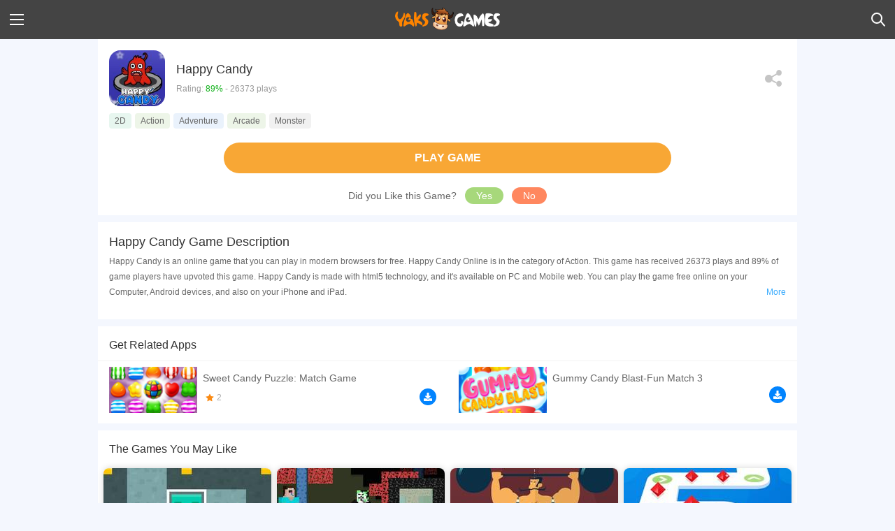

--- FILE ---
content_type: text/html; charset=UTF-8
request_url: https://yaksgames.com/games/happy-candy/G06AD8C475
body_size: 20549
content:
<!DOCTYPE html>
<html lang="en">
<head>
    <title>Happy Candy Game - Play Happy Candy Online for Free at YaksGames</title>
    <meta name="description" content="Play Happy Candy Online for Free at YaksGames. Have you ever seen a candy-eating monster before? These monsters love candies. their favorite things are candies.">
    <meta property="og:site_name" content="YaksGames">
    <meta property="og:url" content="https://yaksgames.com/games/happy-candy/G06AD8C475">
    <meta property="og:image" content="https://image.yaksgames.com/v2/game/6/6/7/66703dc23c72752d2b8c15728041c2b3.jpg">
    <meta property="og:title" content="Happy Candy Game - Play Happy Candy Online for Free at YaksGames">
    <meta property="og:description" content="Play Happy Candy Online for Free at YaksGames. Have you ever seen a candy-eating monster before? These monsters love candies. their favorite things are candies.">
    <meta name="csrf-token" content="0Vt22CuJ1DvMsi4xeCL0HrOG3cPvwYYz1vHuCEUr">
    <meta http-equiv="Content-Type" content="text/html; charset=utf-8" />
    <meta name="theme-color" content="#515151">
    <link rel="canonical" href="https://yaksgames.com/games/happy-candy/G06AD8C475"/>
    <link rel="alternate" href="https://yaksgames.com/games/happy-candy/G06AD8C475" hreflang="x-default" />
    <link rel="alternate" href="https://yaksgames.com/games/happy-candy/G06AD8C475" hreflang="en" />
    <link href="https://yaksgames.com/favicon.ico?=v1" rel="shortcut icon">
    <link rel="stylesheet" href="https://yaksgames.com/css/app-m.css?id=1b3e30dacd677ddb6ace">
    <link rel="amphtml" href="https://yaksgames.com/games/happy-candy/G06AD8C475/amp">
    <meta name="viewport" content="width=device-width, initial-scale=1.0, user-scalable=no, minimum-scale=1.0, maximum-scale=1.0"/>
    <meta name="apple-mobile-web-app-capable" content="yes"/>
    <meta content="telephone=yes" name="format-detection"/>
    <meta name="apple-mobile-web-app-status-bar-style" content="black"/>
    <meta name="x5-fullscreen" content="true"/>
    <meta name="apple-touch-fullscreen" content="yes"/>
    <meta name="apple-mobile-web-app-title" content="YaksGames">
    <link rel="apple-touch-startup-image" href="https://yaksgames.com/images/icon/icon-96.png">
    <link rel="apple-touch-icon" sizes="57x57" href="https://yaksgames.com/images/icon/icon-57.png"/>
    <link rel="apple-touch-icon" sizes="72x72" href="https://yaksgames.com/images/icon/icon-72.png" />
    <link rel="apple-touch-icon" sizes="114x114" href="https://yaksgames.com/images/icon/icon-144.png" />
    <link rel="manifest" href="https://yaksgames.com/manifest.json">
    <script async src="//pagead2.googlesyndication.com/pagead/js/adsbygoogle.js"></script>
    <script>
        (adsbygoogle = window.adsbygoogle || []).push({
            google_ad_client: "ca-pub-2887058664353808",
            enable_page_level_ads: true
        });
    </script>
    <script async src="https://www.googletagmanager.com/gtag/js?id=UA-127645256-1"></script>
    <script>
        window.dataLayer = window.dataLayer || [];
        function gtag() {
            dataLayer.push(arguments);
        }
        gtag('js', new Date());
        gtag('config', 'UA-127645256-1', {'optimize_id': 'GTM-KQ9R662', 'use_amp_client_id': true});
    </script>
</head>
<body>
<div id="app">
    <div id="head" class="container-fluid">
    <a class="menu-icon" id="ShowMenu" href="javascript:void(0);">
        <img src="https://yaksgames.com/images/menu.svg">
    </a>
            <div class="logo">
            <a href="https://yaksgames.com">
                <img src="https://yaksgames.com/images/logo.png"  width="150">
            </a>
        </div>
        <div class="search-icon">
            <a href="https://yaksgames.com/search">
                <img src="https://yaksgames.com/images/search-icon.svg">
            </a>
        </div>
    </div>

<div class="menubox">
    <a class="closemenu closem">X</a>
    <ul class="menu-ul">
        <li>
            <a href="https://yaksgames.com">
                <span class="home"></span>
                Home
            </a>
        </li>
        <li>
            <a href="https://yaksgames.com/new-games">
                <span class="New-icon"></span>
                New Games
            </a>
        </li>
        <li>
            <a href="https://yaksgames.com/best-games">
                <span class="Best-icon"></span>
                Best Games
            </a>
        </li>
        <li>
            <a href="https://yaksgames.com/discover-games">
                <span class="Discover-icon"></span>
                Discover Games
            </a>
        </li>
        <li>
            <a href="https://yaksgames.com/categories">
                <span class="categories-icon"></span>
                Categories
            </a>
        </li>
        <li>
            <a href="https://yaksgames.com/played-free-online-games">
                <span class="History-icon"></span>
                Played Games
            </a>
        </li>
    </ul>
    <ul class="menu-ul-category">
                    <li>
                <a href="/category/girls-games">
                    <span class="icon">
                                                    <svg width="20px" height="20px" viewBox="0 0 716 760" version="1.1" xmlns="http://www.w3.org/2000/svg" xmlns:xlink="http://www.w3.org/1999/xlink">
    <path d="M186.032,489.101 C186.032,506.508739 200.143761,520.6205 217.5515,520.6205 C234.959239,520.6205 249.071,506.508739 249.071,489.101 C249.071,471.693537 234.959463,457.582 217.552,457.582 C200.144537,457.582 186.033,471.693537 186.033,489.101 L186.032,489.101 Z M449.022,489.101 C449.022,506.508187 463.133313,520.6195 480.5405,520.6195 C497.947687,520.6195 512.059,506.508187 512.059,489.101 C512.059,471.693813 497.947687,457.5825 480.5405,457.5825 C463.133313,457.5825 449.022,471.693813 449.022,489.101 Z M675.685,394.096 C675.64,389.801 675.535,385.475 675.322,381.103 C675.455,378.798 675.59,376.478 675.729,374.136 C676.107,367.779 675.05,360.887 672.88,353.644 C658.994,245.954 592.67,127.137 438.478,96.386 C440.424064,89.9406293 441.414599,83.2447527 441.418,76.512 C441.418,34.691 403.85,0.788 357.508,0.788 C311.166,0.788 273.596,34.691 273.596,76.512 C273.599885,83.3058217 274.609151,90.0616691 276.591,96.56 C104.567,131.636 40.281,278.59 39.309,394.93 C15.309,412.726 0.304,441.05 0.304,472.336 C0.304,512.269 24.739,547.393 61.144,561.924 C95.769,781.693 110.392,722.316 110.392,696.241 C110.392,684.322 105.246,650.365 103.818,609.083 C116.922,633.168 133.558,655.51 153.488,675.441 C207.928,729.881 280.308,759.861 357.296,759.861 C434.284,759.861 506.666,729.881 561.104,675.441 C573.688077,662.860172 585.093075,649.152884 595.176,634.491 C593.832,671.063 592.812,702.561 592.812,714.189 C592.812,740.392 618.053,707.307 644.659,595.766 C647.423,584.176 649.899,573.3 652.139,563 C690.105,549.194 715.816,513.296 715.816,472.335 C715.816,440.564 700.344,411.835 675.685,394.096 Z M13.607,472.336 C13.607,448.679 23.573,426.978 39.996,411.644 C40.215,413.504 40.478,415.229 40.795,416.787 L40.789,416.797 C47.254,467.524 53.219,510.268 58.707,546.205 C31.429,532.129 13.607,503.983 13.607,472.336 Z M596.189,607.576 C548.802,690.525 459.473,746.558 357.296,746.558 C243.193,746.558 145.112,676.679 103.573,577.475 C104.828,518.97 116.525,453.909 159.516,416.85 C205.745,377 228.237,311.526 239.108,261.14 C249.168,305.407 272.096,358.81 324.364,371.038 C413.051,391.785 452.355,392.826 492.869,393.491 C512.059,393.806 593.494,390.421 601.681,472.334 C601.682,472.335 598.696,542.21 596.189,607.574 L596.189,607.576 Z M655.487,547.175 C666.552,493.218 670.492,456.469 672.891,421.691 C673.907,418.844 674.655,415.211 675.129,410.728 C692.146,426.105 702.514,448.203 702.514,472.336 C702.513,504.724 683.85,533.449 655.487,547.175 Z"></path>
</svg>
                                            </span>
                    Girls Games
                </a>
            </li>
                    <li>
                <a href="/category/brain-games">
                    <span class="icon">
                                                    <svg width="20px" height="20px" version="1.1" xmlns="http://www.w3.org/2000/svg" xmlns:xlink="http://www.w3.org/1999/xlink" x="0px" y="0px" viewBox="0 0 512 512"><path d="M374.031,241.75c-6.671-54.43-49.629-97.28-104.076-103.813c-4.688-0.535-9.402-0.803-14.121-0.804
c-48.118,0.074-91.444,29.154-109.742,73.657c-18.298,44.503-7.957,95.649,26.193,129.548c18.16,17.391,28.56,41.357,28.857,66.5
v13.733h109.714v-13.804c0.083-24.667,10.118-48.256,27.831-65.424c26.754-25.813,39.84-62.686,35.343-99.589V241.75z"/><path d="M256,512c11.62-0.013,21.975-7.335,25.862-18.286h-51.723C234.025,504.665,244.38,511.987,256,512z"/><path d="M210.286,466.286c0.007,5.047,4.096,9.136,9.143,9.143h73.143c5.047-0.007,9.136-4.096,9.143-9.143v-27.429h-91.429
V466.286z"/><path d="M256,82.286c10.099,0,18.286-8.187,18.286-18.286V18.286C274.286,8.187,266.099,0,256,0s-18.286,8.187-18.286,18.286V64
C237.714,74.099,245.901,82.286,256,82.286z"/><path d="M101.679,127.54c7.236,6.911,18.626,6.911,25.862,0c3.43-3.429,5.357-8.081,5.357-12.931
c0-4.85-1.927-9.502-5.357-12.931L95.214,69.357C91.786,65.927,87.135,64,82.286,64s-9.5,1.927-12.929,5.357
C65.927,72.785,64,77.436,64,82.286s1.927,9.5,5.357,12.929L101.679,127.54z"/><path d="M82.286,256c0-10.099-8.187-18.286-18.286-18.286H18.286C8.191,237.724,0.01,245.905,0,256
c0.01,10.095,8.191,18.276,18.286,18.286H64C74.099,274.286,82.286,266.099,82.286,256z"/><path d="M119.356,379.699c-6.32-1.689-13.06,0.126-17.677,4.761l-32.321,32.326c-3.43,3.428-5.357,8.079-5.357,12.929
s1.927,9.5,5.357,12.929c7.234,6.911,18.623,6.911,25.857,0l32.326-32.321c4.634-4.617,6.45-11.357,4.761-17.677
S125.676,381.388,119.356,379.699z"/><path d="M410.321,384.46c-4.617-4.634-11.357-6.45-17.677-4.761s-11.256,6.625-12.945,12.945s0.126,13.06,4.761,17.677
l32.326,32.321c7.234,6.911,18.623,6.911,25.857,0c3.43-3.428,5.357-8.079,5.357-12.929s-1.927-9.5-5.357-12.929L410.321,384.46z
"/><path d="M493.714,237.714H448c-10.099,0-18.286,8.187-18.286,18.286s8.187,18.286,18.286,18.286h45.714
c10.099,0,18.286-8.187,18.286-18.286S503.813,237.714,493.714,237.714z"/>
<path d="M410.321,127.54l32.321-32.326c4.619-4.619,6.423-11.351,4.732-17.661c-1.691-6.31-6.619-11.238-12.929-12.929
c-6.31-1.691-13.042,0.113-17.661,4.732l-32.326,32.321c-3.43,3.429-5.357,8.081-5.357,12.931c0,4.85,1.927,9.502,5.357,12.931
C391.695,134.451,403.086,134.451,410.321,127.54z"/></svg>
                                            </span>
                    Brain Games
                </a>
            </li>
                    <li>
                <a href="/category/movie-games">
                    <span class="icon">
                                                    <svg width="20px" height="20px" viewBox="0 0 1024 1024" version="1.1" xmlns="http://www.w3.org/2000/svg"  xmlns:xlink="http://www.w3.org/1999/xlink"><path d="M512 107.52c-223.37536 0-404.48 181.08416-404.48 404.48s181.10464 404.48 404.48 404.48 404.48-181.08416 404.48-404.48-181.10464-404.48-404.48-404.48z m-222.43328 501.1456a97.60768 97.60768 0 1 1 0.83968-195.19488 97.60768 97.60768 0 0 1-0.83968 195.19488z m221.10208 222.9248a97.54624 97.54624 0 0 1-97.15712-97.95584c0.22528-53.88288 44.09344-97.42336 97.97632-97.19808s97.3824 44.1344 97.1776 98.01728a97.5872 97.5872 0 0 1-97.9968 97.13664z m-41.32864-319.5904a42.65984 42.65984 0 1 1 85.31968 0 42.65984 42.65984 0 0 1-85.31968 0z m43.17184-124.43648a97.56672 97.56672 0 1 1 0.79872-195.1744 97.56672 97.56672 0 0 1-0.79872 195.1744zM733.5936 610.52928a97.60768 97.60768 0 1 1 0.88064-195.19488 97.60768 97.60768 0 0 1-0.88064 195.19488z"></path></svg>
                                            </span>
                    Movie Games
                </a>
            </li>
                    <li>
                <a href="/category/skill-games">
                    <span class="icon">
                                                    <svg width="20px" height="20px" viewBox="0 0 20 20" version="1.1" xmlns="http://www.w3.org/2000/svg" xmlns:xlink="http://www.w3.org/1999/xlink"><path d="M10,0 C5.88,0 2.4907344,3.1141875 2.0527344,7.1171875 L0.1582031,10.087891 C-0.1457969,10.563891 0.0532188,11.199922 0.5742188,11.419922 L2,12.021484 L2,15 C2,16.105 2.895,17 4,17 L6,17 L6,20 L15,20 L15,17.240234 C15,14.486234 15.981266,13.494844 16.822266,12.214844 L16.583984,11.632812 L16.466797,11.34375 L16.177734,11.226562 L13.998047,10.333984 L11.888672,12.478516 C11.113672,13.265516 9.847547,13.276953 9.060547,12.501953 L7.6347656,11.099609 C6.8477656,10.324609 6.8363281,9.058484 7.6113281,8.271484 L11.210938,4.6132812 L10.806641,4.2753906 C10.315641,3.8663906 10.3175,3.1100781 10.8125,2.7050781 L11.732422,1.953125 L12.080078,1.6699219 L12.033203,1.2363281 L11.927734,0.2441406 C11.309734,0.0891406 10.666,0 10,0 Z M16.5,0 L15.53125,1.1855469 L14.023438,1.0234375 L14.185547,2.53125 L13,3.5 L13.96875,4.3085938 L14.144531,4.4824219 L16.537109,2.0488281 L17.962891,3.4511719 L15.558594,5.8964844 L15.691406,6.03125 L16.5,7 L17.46875,5.8144531 L18.976562,5.9765625 L18.814453,4.46875 L20,3.5 L18.814453,2.53125 L18.976562,1.0234375 L17.46875,1.1855469 L16.5,0 Z M15.558594,5.8964844 L14.144531,4.4824219 L9.037109,9.673828 L10.462891,11.076172 L15.558594,5.8964844 Z M18.5,8 L18.064453,9.064453 L17,9.5 L18.064453,9.935547 L18.5,11 L18.935547,9.935547 L20,9.5 L18.935547,9.064453 L18.5,8 Z"></path></svg>
                                            </span>
                    Skill Games
                </a>
            </li>
                    <li>
                <a href="/category/escape-games">
                    <span class="icon">
                                                    <svg width="20px" height="20px" viewBox="0 0 51 47" version="1.1" xmlns="http://www.w3.org/2000/svg" xmlns:xlink="http://www.w3.org/1999/xlink"><path d="M45.03125,0.5 C42.273438,0.5 40.03125,2.742188 40.03125,5.5 C40.03125,8.257813 42.273438,10.5 45.03125,10.5 C47.789063,10.5 50.03125,8.257813 50.03125,5.5 C50.03125,2.742188 47.789063,0.5 45.03125,0.5 Z M27.59375,0.5625 C27.425781,0.5625 27.265625,0.570313 27.125,0.59375 L16.75,1.71875 C15.859375,1.972656 13.484375,2.621094 13.78125,4.53125 C13.90625,5.53125 15.300781,6 16.53125,6 C16.679688,6 16.824219,5.980469 16.90625,5.96875 L26.625,5.78125 L30.0625,8.46875 L22.3125,13.90625 C20.214844,15.429688 18.316406,17.417969 20.1875,20.6875 L27.09375,30.65625 C24.605469,30.6875 17.960938,30.773438 16.46875,30.9375 C14.082031,31.21875 13.71875,32.625 13.71875,33.4375 C13.71875,34.679688 14.597656,35.9375 16.53125,35.9375 L32.625,35.9375 C33.925781,35.9375 34.933594,35.460938 35.40625,34.65625 C35.832031,33.9375 35.800781,33.027344 35.28125,32.09375 C34.566406,30.757813 29.488281,23.039063 28.28125,21.15625 L38.5625,14.625 C40.085938,13.65625 40.433594,12.167969 39.53125,10.5625 C38.828125,9.257813 37.105469,6.617188 37.0625,6.5625 C36.992188,6.421875 36.863281,6.140625 29.1875,1.09375 C28.742188,0.738281 28.1875,0.5625 27.59375,0.5625 Z M0.8125,9 C0.308594,9.105469 -0.03125,9.574219 0.015625,10.082031 C0.0625,10.59375 0.488281,10.988281 1,11 L20,11 C20.394531,11.058594 20.785156,10.882813 21,10.546875 C21.214844,10.214844 21.214844,9.785156 21,9.453125 C20.785156,9.117188 20.394531,8.941406 20,9 L1,9 C0.9375,8.996094 0.875,8.996094 0.8125,9 Z M0.8125,14 C0.308594,14.105469 -0.03125,14.574219 0.015625,15.082031 C0.0625,15.59375 0.488281,15.988281 1,16 L15,16 C15.394531,16.058594 15.785156,15.882813 16,15.546875 C16.214844,15.214844 16.214844,14.785156 16,14.453125 C15.785156,14.117188 15.394531,13.941406 15,14 L1,14 C0.9375,13.996094 0.875,13.996094 0.8125,14 Z M40.46875,15.65625 C40.214844,15.886719 39.9375,16.113281 39.625,16.3125 L35.21875,19.125 L35.5,20.78125 C35.507813,20.820313 35.515625,20.871094 35.53125,20.90625 C35.847656,21.640625 36.261719,22.359375 37.4375,22.5 C37.503906,22.496094 44.34375,22.09375 45.84375,22.09375 C48.617188,21.921875 49.121094,20.679688 49.1875,19.9375 C49.226563,19.320313 49.109375,18.859375 48.8125,18.53125 C48.335938,18.003906 47.585938,17.972656 46.78125,17.9375 C46.605469,17.929688 46.414063,17.921875 46.21875,17.90625 L40.65625,17.625 L40.46875,15.65625 Z M0.8125,19 C0.308594,19.105469 -0.03125,19.574219 0.015625,20.082031 C0.0625,20.59375 0.488281,20.988281 1,21 L15,21 C15.394531,21.058594 15.785156,20.882813 16,20.546875 C16.214844,20.214844 16.214844,19.785156 16,19.453125 C15.785156,19.117188 15.394531,18.941406 15,19 L1,19 C0.9375,18.996094 0.875,18.996094 0.8125,19 Z M0.8125,24 C0.308594,24.105469 -0.03125,24.574219 0.015625,25.082031 C0.0625,25.59375 0.488281,25.988281 1,26 L19,26 C19.394531,26.058594 19.785156,25.882813 20,25.546875 C20.214844,25.214844 20.214844,24.785156 20,24.453125 C19.785156,24.117188 19.394531,23.941406 19,24 L1,24 C0.9375,23.996094 0.875,23.996094 0.8125,24 Z M19.84375,37.9375 C18.332031,39.5 16.671875,41.214844 15.90625,42.125 C14.539063,43.71875 14.34375,45.285156 15.375,46.4375 C15.828125,46.839844 16.296875,47 16.78125,47 C17.871094,47 19.007813,46.136719 20.03125,45.21875 C21.140625,44.238281 24.90625,40.5 27.46875,37.9375 L19.84375,37.9375 Z"></path></svg>
                                            </span>
                    Hidden &amp;  Escape Room Games
                </a>
            </li>
                    <li>
                <a href="/category/fun-games">
                    <span class="icon">
                                                    <svg width="20px" height="20px" viewBox="0 0 20 20" version="1.1" xmlns="http://www.w3.org/2000/svg" xmlns:xlink="http://www.w3.org/1999/xlink"><path d="M6,0 C5.449219,0 5,0.449219 5,1 L5,2 L15,2 L15,1 C15,0.449219 14.550781,0 14,0 L6,0 Z M3,3 C1.347656,3 0,4.347656 0,6 L0,15 C0,16.652344 1.347656,18 3,18 L4,18 L4,20 L16,20 L16,18 L17,18 C18.652344,18 20,16.652344 20,15 L20,6 C20,4.347656 18.652344,3 17,3 L3,3 Z M7,8 C7.550781,8 8,8.449219 8,9 C8,9.550781 7.550781,10 7,10 C6.449219,10 6,9.550781 6,9 C6,8.449219 6.449219,8 7,8 Z M13,8 C13.550781,8 14,8.449219 14,9 C14,9.550781 13.550781,10 13,10 C12.449219,10 12,9.550781 12,9 C12,8.449219 12.449219,8 13,8 Z M6.789063,11.886719 C6.824219,11.933594 7.71875,13 10,13 C12.308594,13 13.167969,11.945313 13.203125,11.898438 L14.8125,13.085938 C14.667969,13.28125 13.332031,15 10,15 C6.664063,15 5.257813,13.175781 5.199219,13.097656 L6.789063,11.886719 Z"></path></svg>
                                            </span>
                    Fun Games
                </a>
            </li>
                    <li>
                <a href="/category/make-up-games">
                    <span class="icon">
                                                    <svg width="20px" height="20px" viewBox="0 0 12 25" version="1.1" xmlns="http://www.w3.org/2000/svg" xmlns:xlink="http://www.w3.org/1999/xlink"><path d="M7.876953,0.0742188 C5.200953,0.4392187 3.713125,2.0469375 3.203125,2.7109375 C3.068125,2.8869375 3,3.0954062 3,3.3164062 L3,5 C1.906937,5 1,5.9069372 1,7 L1,14 C0.448,14 0,14.448 0,15 L0,23 C0,24.105 0.895,25 2,25 L10,25 C11.105,25 12,24.105 12,23 L12,15 C12,14.448 11.552,14 11,14 L11,7 C11,5.9069372 10.093063,5 9,5 L9,1.0722656 C9,0.4722656 8.470953,-0.0067813 7.876953,0.0742188 Z M3,7 L9,7 L9,14 L3,14 L3,7 Z"></path></svg>
                                            </span>
                    Makeover / Make Up Games
                </a>
            </li>
                    <li>
                <a href="/category/adventure-games">
                    <span class="icon">
                                                    <svg width="20px" height="20px" viewBox="0 0 26 24" version="1.1" xmlns="http://www.w3.org/2000/svg" xmlns:xlink="http://www.w3.org/1999/xlink"><path d="M1,0 C0.742188,0 0.488281,0.097656 0.292969,0.292969 C-0.097656,0.683594 -0.097656,1.316406 0.292969,1.703125 L2.984375,4.398438 L1.292969,6.085938 C0.902344,6.476563 0.902344,7.109375 1.292969,7.5 C1.683594,7.890625 2.316406,7.890625 2.703125,7.5 L3.578125,6.625 L4.90625,8.066406 C4.535156,8.824219 4.265625,9.636719 4.125,10.496094 C3.796875,12.484375 4.183594,14.378906 5,16.003906 L5,17 C5,17.699219 5.253906,18.335938 5.664063,18.847656 L1,24 C4.328125,23.503906 6.714844,22.382813 8.328125,21.328125 C8.824219,22.308594 9.832031,23 11,23 L15,23 C16.167969,23 17.175781,22.308594 17.671875,21.328125 C19.285156,22.382813 21.671875,23.503906 25,24 L20.339844,18.847656 C20.660156,18.445313 20.878906,17.964844 20.957031,17.433594 C21.835938,18.257813 23,19 23,19 L23,17.9375 C23,16.625 24,16.257813 24,15 C24,12.875 22.582031,11.554688 21.949219,11.066406 C21.839844,10.003906 21.535156,8.996094 21.082031,8.074219 L22.421875,6.625 L23.296875,7.5 C23.683594,7.890625 24.316406,7.890625 24.707031,7.5 C25.097656,7.109375 25.097656,6.476563 24.707031,6.085938 L23.015625,4.398438 L25.707031,1.703125 C26.097656,1.316406 26.097656,0.683594 25.707031,0.292969 C25.316406,-0.097656 24.683594,-0.097656 24.296875,0.292969 L21.605469,2.984375 L19.914063,1.292969 C19.523438,0.902344 18.890625,0.902344 18.5,1.292969 C18.109375,1.683594 18.109375,2.316406 18.5,2.703125 L19.425781,3.632813 L18.375,4.796875 C16.609375,3.480469 14.359375,2.785156 11.949219,3.0625 C10.347656,3.242188 8.863281,3.863281 7.621094,4.792969 L6.570313,3.632813 L7.5,2.703125 C7.890625,2.316406 7.890625,1.683594 7.5,1.292969 C7.109375,0.902344 6.476563,0.902344 6.085938,1.292969 L4.398438,2.984375 L1.703125,0.292969 C1.511719,0.097656 1.253906,0 1,0 Z M12.96875,5 C15.5,4.984375 17.699219,6.300781 18.9375,8.289063 C17.828125,7.726563 15.851563,7 13,7 C10.179688,7 8.21875,7.707031 7.105469,8.269531 C8.214844,6.53125 10.066406,5.285156 12.175781,5.046875 C12.441406,5.015625 12.707031,5 12.96875,5 Z M6.078125,11 L19.921875,11 C19.96875,11.328125 20,11.660156 20,12 C20,13.230469 19.683594,14.378906 19.125,15.386719 L19,15.609375 L19,17 C19,17.566406 18.566406,18 18,18 L16,18 L16,20 C16,20.566406 15.566406,21 15,21 L11,21 C10.433594,21 10,20.566406 10,20 L10,18 L8,18 C7.433594,18 7,17.566406 7,17 L7,15.609375 L6.875,15.386719 C6.171875,14.113281 5.851563,12.613281 6.078125,11 Z M10,12 C8.894531,12 8,12.894531 8,14 C8,15.105469 8.894531,16 10,16 C11.105469,16 12,15.105469 12,14 C12,12.894531 11.105469,12 10,12 Z M16,12 C14.894531,12 14,12.894531 14,14 C14,15.105469 14.894531,16 16,16 C17.105469,16 18,15.105469 18,14 C18,12.894531 17.105469,12 16,12 Z M12,17 L12,19 L14,19 L14,17 L12,17 Z"></path></svg>
                                            </span>
                    Adventure Games
                </a>
            </li>
                    <li>
                <a href="/category/matching-games">
                    <span class="icon">
                                                    <svg width="20px" height="20px" viewBox="0 0 21 21" version="1.1" xmlns="http://www.w3.org/2000/svg" xmlns:xlink="http://www.w3.org/1999/xlink"><path d="M8.5,0 C7.119,0 6,1.119 6,2.5 L6,4 L2,4 C0.895,4 0,4.895 0,6 L0,9 C0,9.552 0.448,10 1,10 L1.3574219,10 C2.6654219,10 3.8553281,10.941188 3.9863281,12.242188 C4.1363281,13.739187 2.966,15 1.5,15 L1,15 C0.448,15 0,15.448 0,16 L0,19 C0,20.105 0.895,21 2,21 L5,21 C5.552,21 6,20.552 6,20 L6,19.642578 C6,18.334578 6.9411875,17.144672 8.242188,17.013672 C9.739187,16.863672 11,18.034 11,19.5 L11,20 C11,20.552 11.448,21 12,21 L15,21 C16.105,21 17,20.105 17,19 L17,15 L18.5,15 C19.881,15 21,13.881 21,12.5 C21,11.119 19.881,10 18.5,10 L17,10 L17,6 C17,4.895 16.105,4 15,4 L11,4 L11,2.5 C11,1.119 9.881,0 8.5,0 Z"></path></svg>
                                            </span>
                    Matching Games
                </a>
            </li>
                    <li>
                <a href="/category/shooting-games">
                    <span class="icon">
                                                    <svg width="20px" height="20px" version="1.1" xmlns="http://www.w3.org/2000/svg" xmlns:xlink="http://www.w3.org/1999/xlink" x="0px" y="0px" viewBox="0 0 469.815 469.815" xml:space="preserve"><path d="M240.219,215.755c6.385,0,12.395,2.496,16.889,7.006l26.502,26.494c7.955,0.311,15.351,3.523,20.949,9.121l3.042,3.042
		c3.024-8.305,4.945-17.155,4.945-26.51c0-42.879-34.76-77.639-77.639-77.639c-42.879,0-77.639,34.76-77.639,77.639
		c0,42.879,34.76,77.639,77.639,77.639c9.992,0,19.473-2.053,28.243-5.49l-3.639-3.639c-5.303-5.303-8.414-12.271-8.989-19.675
		l-27.193-27.202c-4.51-4.51-7-10.514-7-16.889c0-6.377,2.489-12.381,6.984-16.875C227.832,218.251,233.834,215.755,240.219,215.755
		z"/><path d="M364.22,318.036c15.483-24.005,24.582-52.505,24.582-83.129c0-84.855-69.039-153.894-153.894-153.894
		c-84.855,0-153.894,69.039-153.894,153.894c0,84.855,69.039,153.894,153.894,153.894c31.223,0,60.259-9.409,84.544-25.445
		l-23.142-23.15c-18.065,10.576-39.006,16.743-61.402,16.743c-67.297,0-122.042-54.745-122.042-122.042
		c0-67.297,54.745-122.042,122.042-122.042s122.042,54.745,122.042,122.042c0,21.804-5.816,42.24-15.88,59.979L364.22,318.036z"/><path d="M339.982,409.206l0.373-1.104c-30.786,18.818-66.806,29.861-105.447,29.861c-111.964,0-203.056-91.092-203.056-203.056
		S122.943,31.852,234.908,31.852s203.056,91.091,203.056,203.056c0,38.323-10.863,74.07-29.395,104.684l1.562-0.529
		c2.465-0.823,5.033-1.252,7.628-1.252c6.377,0,12.373,2.489,16.883,6.999l4.961,4.961c19.162-33.999,30.212-73.137,30.212-114.864
		C469.815,105.377,364.438,0,234.908,0S0,105.377,0,234.908s105.377,234.908,234.908,234.908c42.202,0,81.737-11.338,116-30.895
		l-5.187-5.187C339.259,427.271,337.058,417.885,339.982,409.206z"/><path d="M423.383,356.07c-1.516-1.516-3.555-2.333-5.624-2.333c-0.855,0-1.71,0.14-2.542,0.42l-27.948,9.449L293.3,269.637
		c-3.04-3.042-6.984-4.48-10.957-4.48c-1.578,0-3.156,0.226-4.689,0.669l-31.806-31.806c-1.554-1.554-3.593-2.34-5.63-2.34
		c-2.037,0-4.076,0.785-5.63,2.34c-3.11,3.11-3.11,8.151,0,11.261l32.186,32.186c-1.143,5.139,0,10.693,3.997,14.689l93.859,93.853
		l-9.565,28.297c-0.964,2.862-0.225,6.028,1.913,8.165l37.009,37.009c1.508,1.508,3.531,2.325,5.614,2.325
		c0.607,0,1.214-0.07,1.82-0.21c2.674-0.623,4.837-2.59,5.716-5.195l12.675-37.498l37.496-12.675
		c2.605-0.879,4.574-3.04,5.195-5.716c0.631-2.682-0.17-5.49-2.115-7.434L423.383,356.07z"/></svg>
                                            </span>
                    Shooting Games
                </a>
            </li>
                    <li>
                <a href="/category/driving-games">
                    <span class="icon">
                                                    <svg width="20px" height="20px" viewBox="0 0 22 17" version="1.1" xmlns="http://www.w3.org/2000/svg" xmlns:xlink="http://www.w3.org/1999/xlink"><path d="M19.98,6.88 L21.55,5.83 L20.45,4.17 L18.6,5.4 C18.32,4.409 17.889,3.047 17.408,1.856 C16.953,0.727 15.847,0 14.63,0 L7.37,0 C6.153,0 5.047,0.727 4.592,1.856 C4.111,3.047 3.68,4.409 3.4,5.4 L1.55,4.17 L0.45,5.83 L2.02,6.89 C1.39,7.24 1,7.89 1,8.62 L1,16 C1,16.552 1.448,17 2,17 L4,17 L3.99,15.4 C5.48,15.65 7.44,16 11,16 C14.56,16 16.52,15.65 18.01,15.4 L18,17 L20,17 C20.55,17 21,16.55 21,16 L21,8.62 C21,7.89 20.61,7.24 19.98,6.88 Z M6.44,2.62 C6.6,2.24 6.96,2 7.37,2 L14.63,2 C15.04,2 15.4,2.24 15.56,2.62 C16.01,3.73 16.42,5.06 16.69,6 L5.31,6 C5.58,5.06 5.99,3.74 6.44,2.62 Z M12.11,10.69 C11.53,11.07 11,12 11,12 C11,12 10.47,11.07 9.89,10.69 C9.32,10.3 5,10 5,10 C6.03,8.89 11,9 11,9 C11,9 15.97,8.89 17,10 C17,10 12.68,10.3 12.11,10.69 Z"></path></svg>
                                            </span>
                    Driving &amp; Racing Games
                </a>
            </li>
                    <li>
                <a href="/category/cars-games">
                    <span class="icon">
                                                    <svg width="20px" height="20px" viewBox="0 0 22 17" version="1.1" xmlns="http://www.w3.org/2000/svg" xmlns:xlink="http://www.w3.org/1999/xlink"><path d="M19.98,6.88 L21.55,5.83 L20.45,4.17 L18.6,5.4 C18.32,4.409 17.889,3.047 17.408,1.856 C16.953,0.727 15.847,0 14.63,0 L7.37,0 C6.153,0 5.047,0.727 4.592,1.856 C4.111,3.047 3.68,4.409 3.4,5.4 L1.55,4.17 L0.45,5.83 L2.02,6.89 C1.39,7.24 1,7.89 1,8.62 L1,16 C1,16.552 1.448,17 2,17 L4,17 L3.99,15.4 C5.48,15.65 7.44,16 11,16 C14.56,16 16.52,15.65 18.01,15.4 L18,17 L20,17 C20.55,17 21,16.55 21,16 L21,8.62 C21,7.89 20.61,7.24 19.98,6.88 Z M6.44,2.62 C6.6,2.24 6.96,2 7.37,2 L14.63,2 C15.04,2 15.4,2.24 15.56,2.62 C16.01,3.73 16.42,5.06 16.69,6 L5.31,6 C5.58,5.06 5.99,3.74 6.44,2.62 Z M12.11,10.69 C11.53,11.07 11,12 11,12 C11,12 10.47,11.07 9.89,10.69 C9.32,10.3 5,10 5,10 C6.03,8.89 11,9 11,9 C11,9 15.97,8.89 17,10 C17,10 12.68,10.3 12.11,10.69 Z"></path></svg>
                                            </span>
                    Cars Games
                </a>
            </li>
                    <li>
                <a href="/category/simulation-games">
                    <span class="icon">
                                                    <svg version="1.1" width="20px" height="20px" xmlns="http://www.w3.org/2000/svg" xmlns:xlink="http://www.w3.org/1999/xlink" x="0px" y="0px"
	 viewBox="0 0 482.011 482.011" xml:space="preserve">
	<path d="M367.549,434.234h-6.409c-1.072-5.303-2.053-11.634-2.922-18.399H93.277c-0.529,5.964-0.964,12.061-1.228,18.399h-0.436
		c-13.188,0-23.889,10.693-23.889,23.889s10.701,23.889,23.889,23.889h275.936c13.188,0,23.889-10.693,23.889-23.889
		S380.737,434.234,367.549,434.234z"/>
	<path d="M111.396,202.132c1.85,2.621,4.682,4.402,7.855,4.947c3.157,0.545,6.423-0.194,9.051-2.053l43.361-30.702
		c5.35-3.794,12.644-3.313,17.466,1.159c11.804,10.933,28.43,14.993,43.936,10.739c11.929-3.266,21.82-11.143,27.885-21.586
		c2.271,17.504-6.283,44.589-58.633,78.673c-48.479,31.564-78.961,64.365-95.4,108.822h251.036
		c2.892-25.515,9.626-53.796,23.625-83.285c29.254-47.576,62.116-134.095-14.698-214.269
		C302.771-12.331,245.741-4.344,213.763,9.358c-15.552,6.655-22.94,24.3-17.092,40.023l-35.865-33.22
		c-2.005-1.858-5.007-2.169-7.371-0.763c-2.349,1.416-3.485,4.216-2.784,6.867l11.835,44.978c-4.324,3.569-8.29,7.574-11.37,12.395
		l-55.569,87.026c-2.644,4.16-2.52,9.503,0.326,13.531L111.396,202.132z"/>
	<path d="M87.18,399.908h280.368c8.802,0,15.926-7.132,15.926-15.926c0-8.794-7.124-15.926-15.926-15.926H87.18
		c-8.802,0-15.926,7.132-15.926,15.926C71.255,392.777,78.378,399.908,87.18,399.908z"/>
</svg>
                                            </span>
                    Simulation Games
                </a>
            </li>
                    <li>
                <a href="/category/arcade-games">
                    <span class="icon">
                                                    <svg width="20px" height="20px" version="1.1" xmlns="http://www.w3.org/2000/svg" xmlns:xlink="http://www.w3.org/1999/xlink" x="0px" y="0px" viewBox="0 0 897.646 897.646" xml:space="preserve"><path d="M758.295,678.473v-1.168c0-67.824-93.023-121.668-226.607-137.531V388.884c71.361-31.489,121.195-102.814,121.195-185.821
			C652.883,90.909,561.957,0,449.782,0C337.633,0,246.718,90.909,246.718,203.063c0,83.015,49.838,154.344,121.197,185.833v150.635
			c-131.879,15.225-224.688,67.371-228.493,133.553h-0.217l0.008,4.059c0,0.055-0.008,0.107-0.008,0.164h0.008l0.096,44.309
			l0.342,37.607l0.047,1.252c5.609,78.201,138.46,137.172,309.028,137.172c176.485,0,309.569-61.193,309.569-142.338l0.016-4.73
			C758.514,697.053,758.459,683.025,758.295,678.473 M308.53,150.745c-15.213-15.205-8.521-46.543,14.9-69.965
			c23.441-23.444,54.756-30.115,69.962-14.894c15.22,15.2,8.533,46.516-14.909,69.963
			C355.058,159.268,323.744,165.943,308.53,150.745 M449.784,406.124c14.345,0,28.337-1.507,41.835-4.335v267.5l-0.055,5.428
			c-4.281,3.775-19.432,9.855-41.781,9.855c-22.35,0-37.488-6.09-41.749-9.865l-0.048-272.909
			C421.482,404.621,435.456,406.124,449.784,406.124 M179.281,677.18c0.156-39.609,74.508-82.852,188.634-97.188v28.689
			c-77.221,10.881-131.609,36.861-131.609,67.219c0,40.182,95.098,72.727,212.42,72.727c117.362,0,212.452-32.545,212.452-72.727
			c0-30.078-53.379-55.873-129.49-66.93v-28.697c113.057,14.619,186.541,57.637,186.541,97.031v1.447l0.008,0.178
			c-2.277,57.643-124.711,106.037-269.47,106.037c-145.564,0-268.585-48.949-269.481-107.033L179.281,677.18z M718.244,750.424
			l-0.016,4.885c0,48.369-110.68,102.27-269.501,102.27c-73.192,0-142.079-11.754-193.959-33.1
			c-45.006-18.516-72.999-43.268-75.057-66.322l-0.301-33.209c42.004,47.338,145.386,80.055,269.356,80.055
			c124.148,0,227.65-32.797,269.556-80.232C718.307,732.088,718.283,740.574,718.244,750.424"/></svg>
                                            </span>
                    Arcade Games
                </a>
            </li>
                    <li>
                <a href="/category/sports-games">
                    <span class="icon">
                                                    <svg width="20px" height="20px" viewBox="0 0 480 480" version="1.1" xmlns="http://www.w3.org/2000/svg" xmlns:xlink="http://www.w3.org/1999/xlink"><path d="M240,0 C107.453125,0 0,107.453125 0,240 C0,372.546875 107.453125,480 240,480 C372.546875,480 480,372.546875 480,240 C479.851562,107.515625 372.484375,0.148438 240,0 Z M248.566406,69.191406 L332,35.839844 C341.46875,40.125 350.628906,45.0625 359.414062,50.617188 L359.632812,50.753906 C368.265625,56.222656 376.515625,62.273438 384.328125,68.863281 L385,69.449219 C388.503906,72.433594 391.910156,75.523438 395.222656,78.710938 C395.640625,79.121094 396.078125,79.511719 396.496094,79.929688 C399.96875,83.320312 403.332031,86.816406 406.585938,90.414062 C406.855469,90.71875 407.113281,91.039062 407.382812,91.34375 C410.238281,94.542969 412.984375,97.855469 415.648438,101.222656 C416.289062,102.023438 416.929688,102.824219 417.550781,103.625 C420.441406,107.367188 423.238281,111.175781 425.878906,115.105469 L409.246094,185.808594 L327.414062,213.089844 L248.585938,150.015625 L248.566406,69.191406 Z M62.441406,103.671875 C63.0625,102.871094 63.695312,102.070312 64.335938,101.273438 C66.96875,97.933594 69.691406,94.675781 72.503906,91.496094 C72.808594,91.160156 73.089844,90.816406 73.390625,90.480469 C76.625,86.875 79.972656,83.382812 83.441406,80 C83.839844,79.609375 84.238281,79.199219 84.65625,78.839844 C87.941406,75.671875 91.320312,72.601562 94.792969,69.632812 L95.59375,68.960938 C103.335938,62.417969 111.507812,56.40625 120.054688,50.960938 L120.367188,50.761719 C129.101562,45.21875 138.203125,40.289062 147.617188,36 L231.433594,69.191406 L231.433594,149.992188 L152.601562,213.054688 L70.769531,185.824219 L54.136719,115.121094 C56.800781,111.199219 59.566406,107.398438 62.441406,103.671875 Z M52.800781,362.761719 C50.449219,359.175781 48.199219,355.523438 46.054688,351.800781 L45.535156,350.902344 C43.402344,347.199219 41.382812,343.433594 39.480469,339.609375 L39.414062,339.488281 C35.40625,331.441406 31.886719,323.160156 28.878906,314.6875 L28.878906,314.609375 C27.457031,310.609375 26.160156,306.511719 24.960938,302.390625 L24.527344,300.871094 C23.429688,297 22.433594,293.085938 21.542969,289.128906 C21.464844,288.742188 21.367188,288.375 21.289062,287.992188 C19.324219,279.054688 17.914062,270.007812 17.0625,260.894531 L65.902344,202.289062 L147.167969,229.375 L170.753906,323.710938 L132,375.273438 L52.800781,362.761719 Z M293.273438,457.542969 C289.273438,458.535156 285.167969,459.390625 281.0625,460.160156 C280.488281,460.273438 279.902344,460.367188 279.328125,460.472656 C275.832031,461.097656 272.296875,461.632812 268.753906,462.070312 C267.808594,462.191406 266.871094,462.320312 265.929688,462.433594 C262.640625,462.816406 259.320312,463.105469 255.992188,463.34375 C254.945312,463.414062 253.910156,463.519531 252.863281,463.585938 C248.609375,463.847656 244.320312,464 240,464 C236.042969,464 232.109375,463.894531 228.199219,463.6875 C227.726562,463.6875 227.273438,463.609375 226.800781,463.574219 C223.320312,463.375 219.855469,463.113281 216.398438,462.777344 L216,462.703125 C208.425781,461.882812 200.894531,460.679688 193.441406,459.105469 L146.121094,385.015625 L184.265625,334.152344 L295.734375,334.152344 L334.503906,385.351562 L293.273438,457.542969 Z M458.769531,288 C458.6875,288.382812 458.59375,288.753906 458.511719,289.136719 C457.617188,293.089844 456.621094,297.003906 455.527344,300.878906 L455.097656,302.398438 C453.894531,306.519531 452.601562,310.601562 451.175781,314.617188 L451.175781,314.695312 C448.167969,323.167969 444.652344,331.449219 440.640625,339.496094 L440.574219,339.617188 C438.660156,343.445312 436.644531,347.210938 434.519531,350.910156 L434,351.808594 C431.867188,355.542969 429.621094,359.1875 427.265625,362.753906 L348.335938,375.199219 L309.3125,323.679688 L332.886719,229.367188 L414.152344,202.28125 L462.992188,260.886719 C462.144531,270.003906 460.734375,279.058594 458.769531,288 Z"></path></svg>
                                            </span>
                    Sports Games
                </a>
            </li>
                    <li>
                <a href="/category/strategy-games">
                    <span class="icon">
                                                    <svg width="20px" height="20px" viewBox="0 0 43 42" version="1.1" xmlns="http://www.w3.org/2000/svg" xmlns:xlink="http://www.w3.org/1999/xlink"><path d="M6.414063,0 L0.855469,10 L6.414063,20 L18.59375,20 L24.011719,9.980469 L18.59375,0 L6.414063,0 Z M25.394531,11 L20.152344,21 L21.878906,24.296875 L28.84375,20.988281 L27.527344,18.761719 L33.5,19.5 L31.5,25.5 L30.152344,23.207031 L23.738281,27.839844 L25.394531,31 L37.589844,31 L42.832031,20.957031 L37.589844,11 L25.394531,11 Z M6.410156,22 L0.855469,32 L6.410156,42 L18.589844,42 L24.144531,32 L22.378906,28.824219 L11.054688,37 L11.054688,32.882813 L7.523438,31.117188 L20.285156,25.054688 L18.589844,22 L6.410156,22 Z"></path></svg>
                                            </span>
                    Strategy Games
                </a>
            </li>
                    <li>
                <a href="/category/action-games">
                    <span class="icon">
                                                    <svg width="20px" height="20px" viewBox="0 0 23 25" version="1.1" xmlns="http://www.w3.org/2000/svg" xmlns:xlink="http://www.w3.org/1999/xlink">
<path d="M1.4667969,0.9980469 C1.21593527,1.00985639 1.01274894,1.20590107 0.991974804,1.45617983 C0.971200664,1.70645859 1.13928407,1.93332014 1.3847656,1.9863281 L3.03125,2.3789062 L2.03125,6.2734375 C1.97548484,6.49230751 1.99544837,6.72360919 2.0878906,6.9296875 L4.0527344,11.328125 L3.0527344,15.574219 L0.2460938,19.34375 C0.0875802357,19.5256488 0.000176704839,19.7587249 8.8817842e-16,20 L0,25 C0,25.5522847 0.44771525,26 1,26 C1.53010527,25.9987225 1.96710486,25.5840016 1.9960938,25.054688 L1.9980469,25.054688 L2.5234375,20.871094 L5.601562,19.132812 L16.421875,25.816406 C16.5909272,25.9359838 16.7929312,26.0001338 17,26 C17.5522847,26 18,25.5522847 18,25 C17.9998881,24.6903754 17.8563579,24.3982662 17.611328,24.208984 L8.580078,16.384766 L9.263672,14.492188 L12.609375,15.935547 L12.625,15.927734 C12.8058977,16.0005356 13.0041321,16.0188657 13.195312,15.980469 L18.195312,14.980469 C18.5538583,14.9190919 18.8508048,14.6678746 18.9707419,14.324454 C19.0906789,13.9810334 19.0146907,13.5995715 18.7723104,13.3283254 C18.5299302,13.0570793 18.1593846,12.9388282 17.804688,13.019531 L17.0625,13.167969 L13.621094,13.753906 L10.287109,11.994141 L9.734375,11.626953 C9.664471,11.58057 9.58900865,11.5431669 9.509766,11.515625 L6.574219,10.490234 L4.4824219,6.3222656 L4.9414062,2.984375 L4.9765625,2.8417969 L22.384766,6.9863281 C22.5608809,7.03405932 22.749013,6.98207261 22.8756322,6.85068656 C23.0022515,6.71930052 23.0472534,6.52937654 22.9930493,6.35514495 C22.9388453,6.18091336 22.7940417,6.05003854 22.615234,6.0136719 L5.117188,1.8476562 C5.01514579,1.40775252 4.63096653,1.09080484 4.1796875,1.0742188 C3.87029192,1.06300029 3.5731446,1.19570686 3.375,1.4335938 L1.6152344,1.0136719 C1.56681554,1.00106691 1.51677912,0.995799917 1.4667969,0.9980469 Z M9.5,5 C8.11928813,5 7,6.11928813 7,7.5 C7,8.88071187 8.11928813,10 9.5,10 C10.8807119,10 12,8.88071187 12,7.5 C12,6.11928813 10.8807119,5 9.5,5 Z"></path>
</svg>
                                            </span>
                    Action Games
                </a>
            </li>
                    <li>
                <a href="/category/boys-games">
                    <span class="icon">
                                                    <svg width="20px" height="20px" viewBox="0 0 749 843" version="1.1" xmlns="http://www.w3.org/2000/svg" xmlns:xlink="http://www.w3.org/1999/xlink"><path d="M203.032838,572.101147 C203.032838,589.508529 217.14431,603.620001 234.551692,603.620001 C251.959074,603.620001 266.070546,589.508529 266.070546,572.101147 C266.070546,554.693765 251.959074,540.582293 234.551692,540.582293 C217.14431,540.582293 203.032838,554.693765 203.032838,572.101147 Z M466.021508,572.101147 C466.021508,589.508529 480.13298,603.620001 497.540362,603.620001 C514.947744,603.620001 529.059216,589.508529 529.059216,572.101147 C529.059216,554.693765 514.947744,540.582293 497.540362,540.582293 C480.13298,540.582293 466.021508,554.693765 466.021508,572.101147 Z M747.843104,353.38275 C747.843104,353.38275 738.560693,273.788971 695.878592,227.618418 C695.878592,227.618418 725.886023,211.454273 693.576153,183.775887 C693.576153,183.775887 664.750641,176.852197 658.961798,179.173056 C658.961798,179.173056 643.988782,128.387393 613.983397,115.696349 C613.983397,115.696349 588.581867,109.536046 582.795071,134.160886 C582.795071,134.160886 515.332587,99.839196 466.547487,91.172816 C466.547487,91.172816 341.971214,67.231544 308.519334,9.265341 C308.519334,9.265341 301.293769,-5.437522 277.671769,3.201228 C277.671769,3.201228 255.132427,21.078387 262.04179,92.61363 C262.04179,92.61363 263.967652,107.242815 167.806545,45.703227 C167.806545,45.703227 143.977837,39.553157 137.069497,58.002344 C137.069497,58.002344 124.791869,101.841805 140.139416,134.159861 C140.139416,134.159861 84.767294,144.148353 60.881281,168.005714 C60.881281,168.005714 34.00005,202.627233 79.340702,208.0088 C79.340702,208.0088 11.706302,246.467717 0.120429,354.917708 C0.120429,354.917708 -1.232382,431.009734 23.163238,515.421239 C17.961773,529.206197 15.872181,544.312243 17.54017,559.74677 C22.30366,603.812382 56.352127,638.761358 100.433089,644.948267 C114.33982,687.263002 138.077454,726.030957 170.487608,758.441111 C224.926474,812.881001 297.306968,842.861826 374.29541,842.861826 C451.283852,842.861826 523.664346,812.881001 578.103212,758.441111 C611.207168,725.337155 635.245653,685.593989 649.020378,642.221156 C691.535681,636.77512 725.457258,604.315848 732.292943,561.859897 C735.608455,541.261767 732.134331,520.89695 723.263289,503.271524 C738.430734,458.723937 751.577149,403.697693 747.843104,353.38275 Z M94.33009,630.281221 C60.211015,622.132634 34.582311,593.61002 30.767425,558.316189 C30.085903,552.013646 30.143208,545.774548 30.855429,539.688946 C37.001406,557.450472 44.367164,575.292839 53.209553,592.606156 C53.209553,592.606156 71.461242,610.857845 90.276773,604.123467 C91.069835,608.731415 91.974438,613.31071 92.987511,617.858283 L94.33009,630.281221 Z M374.296433,829.558847 C243.41864,829.558847 133.621978,737.626041 106.053086,614.950048 L103.808976,594.189212 C105.967129,591.630947 108.073093,588.577401 110.095146,584.929314 C110.095146,584.929314 112.472286,499.525202 163.240553,448.757958 C163.240553,448.757958 207.847493,461.103124 264.774017,429.522871 C264.774017,429.522871 240.907447,458.760776 219.361735,474.143114 C219.361735,474.143114 207.043175,504.148498 234.748167,507.236836 C234.748167,507.236836 320.126696,523.393818 405.505226,467.23375 C405.505226,467.23375 400.900348,495.698035 441.690356,487.217897 C441.690356,487.217897 474.7104,486.46065 527.816922,445.679852 C527.816922,445.679852 539.366979,464.910845 582.795071,441.083161 C582.795071,441.083161 581.671481,479.137872 616.284813,537.983095 C616.284813,537.983095 631.294668,562.460579 631.294668,605.597029 C631.294668,605.597029 635.236443,608.848073 641.146037,611.696957 L637.591071,633.779905 C603.519068,746.912545 498.386636,829.558847 374.296433,829.558847 Z M719.159832,559.744725 C713.580767,594.393873 687.05053,621.311942 653.11565,628.071903 C654.173749,624.02575 655.145889,619.950945 656.029003,615.85158 C666.44012,616.433841 677.881707,611.55881 685.510455,592.23572 C685.510455,592.23572 700.947029,563.637382 716.534029,522.087057 C720.205651,533.976852 721.243283,546.807065 719.159832,559.744725 Z"></path></svg>
                                            </span>
                    Boys Games
                </a>
            </li>
                    <li>
                <a href="/category/.io-games">
                    <span class="icon">
                                                    <svg version="1.1"  xmlns="http://www.w3.org/2000/svg" xmlns:xlink="http://www.w3.org/1999/xlink" x="0px" y="0px" width="20px" height="20px" viewBox="0 0 896.003 896.004" xml:space="preserve"><path d="M850.321,663.513C774.05,802.057,626.63,896.004,457.168,896.004c-247.688,0-448.478-200.578-448.478-448.002
		S209.479,0,457.168,0c203.805,0,375.577,135.92,430.145,321.882L428.365,478.82L850.321,663.513z M614.342,318.945
		c43.631,0,78.998-35.7,78.998-79.736c0-44.039-35.367-79.735-78.998-79.735c-43.63,0-78.999,35.696-78.999,79.735
		C535.343,283.245,570.712,318.945,614.342,318.945"/></svg>
                                            </span>
                    .IO Games
                </a>
            </li>
                    <li>
                <a href="/category/bubble-shooter-games">
                    <span class="icon">
                                                    <svg version="1.1" id="Capa_1" xmlns="http://www.w3.org/2000/svg" xmlns:xlink="http://www.w3.org/1999/xlink" x="0px" y="0px"
	 width="29.615px" height="29.615px" viewBox="0 0 29.615 29.615" style="enable-background:new 0 0 29.615 29.615;"
	 xml:space="preserve">
			<path d="M29.504,15.053L24.467,2.954c-0.31-0.741-1.16-1.092-1.898-0.782c-0.693,0.289-1.038,1.055-0.824,1.759l-7.325,0.855
				c-2.887,0.338-5.448,2.011-6.917,4.519c-0.272,0.465-0.486,0.953-0.672,1.45C6.105,10.34,5.625,9.731,5.319,9.098l0.905,0.353
				c0.107,0.042,0.229,0.016,0.311-0.065s0.107-0.203,0.066-0.311l-0.653-1.69c-0.045-0.118-0.01-0.252,0.089-0.332L7.451,5.92
				c0.09-0.072,0.128-0.19,0.098-0.302C7.52,5.507,7.428,5.424,7.313,5.406l-1.79-0.279c-0.125-0.02-0.224-0.118-0.243-0.243
				L5.005,3.093c-0.018-0.114-0.1-0.207-0.212-0.236c-0.111-0.03-0.229,0.008-0.302,0.098l-1.136,1.41
				c-0.08,0.098-0.214,0.134-0.332,0.088L1.335,3.796C1.228,3.754,1.105,3.78,1.024,3.861C0.942,3.942,0.917,4.064,0.958,4.172
				l0.653,1.689c0.045,0.118,0.01,0.252-0.089,0.332L0.108,7.326C0.019,7.398-0.02,7.516,0.01,7.628
				C0.04,7.739,0.131,7.822,0.246,7.84l1.79,0.279c0.125,0.02,0.224,0.118,0.243,0.243l0.264,1.881
				c0.031,0.219,0.308,0.297,0.449,0.126l0.506-0.613c0.534,1.185,1.434,2.299,2.84,2.928c-0.231,1.626-0.042,3.306,0.606,4.863
				c0.677,1.625,1.798,2.988,3.194,3.98c0.603-2.701,3.015-4.729,5.896-4.729c2.63,0,4.866,1.689,5.695,4.04l5.2-4.495
				c0.267,0.444,0.733,0.719,1.235,0.719c0.187,0,0.375-0.036,0.558-0.112C29.462,16.643,29.812,15.792,29.504,15.053z"/>
<path d="M16.146,18.283c-2.556,0-4.636,2.08-4.636,4.637s2.08,4.637,4.636,4.637c2.557,0,4.636-2.08,4.636-4.637
				S18.703,18.283,16.146,18.283z M13.836,21.235l1.241,1.241h-1.753C13.396,22.017,13.574,21.595,13.836,21.235z M13.324,23.36
				h1.754l-1.242,1.242C13.574,24.242,13.396,23.82,13.324,23.36z M15.704,25.741c-0.459-0.071-0.88-0.25-1.241-0.513l1.241-1.241
				V25.741z M15.704,21.851l-1.242-1.242c0.36-0.264,0.782-0.44,1.242-0.513V21.851z M16.588,20.096
				c0.46,0.071,0.882,0.25,1.242,0.513l-1.242,1.242V20.096z M16.588,25.741v-1.755l1.242,1.242
				C17.47,25.491,17.049,25.668,16.588,25.741z M18.456,24.602l-1.242-1.242h1.755C18.896,23.82,18.719,24.242,18.456,24.602z
				 M17.214,22.476l1.242-1.242c0.264,0.36,0.44,0.782,0.513,1.242H17.214z"/>
</svg>
                                            </span>
                    Bubble Shooter Games
                </a>
            </li>
            </ul>
</div>    <div class="container-fluid" id="container-fluid" style="padding-top: 56px;">
            <div class="container">
        
        <div class="details-main" id="details-main">
            <div class="details-game-info">
                <div class="details-game-icon">
                    <img src="https://image.yaksgames.com/v2/game/6/6/7/66703dc23c72752d2b8c15728041c2b3.jpg?w=180" alt="Happy Candy">
                </div>
                <div class="details-game-title">
                    <h1>Happy Candy</h1>
                    <div class="rating">Rating: <span>89%</span> - 26373 plays</div>
                </div>
                <a href="javascript:void(0);" class="details-game-share"></a>
            </div>
            <div class="details-game-tag">
                                    <a href="/tags/2d-games" title="2D online games">
                        2D
                    </a>
                                    <a href="/category/action-games" title="Action online games">
                        Action
                    </a>
                                    <a href="/category/adventure-games" title="Adventure online games">
                        Adventure
                    </a>
                                    <a href="/category/arcade-games" title="Arcade online games">
                        Arcade
                    </a>
                                    <a href="/tags/monster-games" title="Monster online games">
                        Monster
                    </a>
                            </div>

            
                            <a href="https://yaksgames.com/games/happy-candy/G06AD8C475?play" class="details-game-play">PLAY GAME</a>
            
            <div class="details-give-like">
                <div class="like-success" style="display: none"><img src="https://yaksgames.com/images/like-success.svg" width="18">Thank you, your vote was recorded and will show soon.</div>
                <div class="like-text">
                    Did you Like this Game?
                    <a href="javascript:void(0);" class="give-like-yes">Yes</a>
                    <a href="javascript:void(0);" class="give-like-No">No</a>
                </div>
            </div>
        </div>

        <div class="details-game-description">
            <h2>Happy Candy Game Description</h2>
            <div class="New-describe">
                <p>
                    Happy Candy is an online game that you can play in modern browsers for free.
                    Happy Candy Online is in the category of Action.
                    This game has received 26373 plays and 89% of game players have upvoted this game.
                    Happy Candy is made with html5 technology, and it's available on PC and Mobile web.
                    You can play the game free online on your Computer, Android devices, and also on your iPhone and iPad.
                </p>
                            <p>Have you ever seen a candy-eating monster before? These monsters love candies. their favorite things are candies. collect candies and get gold. Be careful, even if you are a monster, thorns can kill you. moving spines can kill you. collect gold coins and own lots of happy monsters. they are all very happy and sweet monsters.</p>
                            <p>
                    If you want a better gaming experience, you can play the game in Full-Screen mode.
                    The game can be played free online in your browsers, no download required!
                    Did you enjoy playing this game? then check out our
                                                                                                        <a href="/tags/2d-games">2D games</a>,                                                                                                                <a href="/category/action-games">Action games</a>,                                                                                                                <a href="/category/adventure-games">Adventure games</a>,                                                                                                                <a href="/category/arcade-games">Arcade games</a>,                                                                                                                <a href="/tags/monster-games">Monster games</a>.                                                                                        </p>
                            <div class="MoreBtn"><span></span>More</div>
            </div>
        </div>

            <div class="relation_apk">
            <div class="title">Get Related Apps</div>
                            <a href="https://apkpure.com/sweet-candy-puzzle-match-game/com.sweetcandy.puzzle.blast.crush.free" title="Sweet Candy Puzzle: Match Game" target="_blank" class="list">
                    <div class="icon">
                        <img src="https://yaksgames.com/images/placeholder-img.png" data-src="https://image.winudf.com/v2/image1/Y29tLnN3ZWV0Y2FuZHkucHV6emxlLmJsYXN0LmNydXNoLmZyZWVfaWNvbl8xNzY2MTYyMDA2XzA5OQ/icon.png?w=&amp;fakeurl=1&h=120" class="lazy" alt="Sweet Candy Puzzle: Match Game">
                    </div>
                    <div class="title-app">Sweet Candy Puzzle: Match Game</div>
                    <div class="other">
                                                <span class="star">2</span>
                                            </div>
                    <i class="btn"></i>
                </a>
                            <a href="https://apkpure.com/gummy-candy-blast-fun-match-3/com.gummy.candy.android" title="Gummy Candy Blast-Fun Match 3" target="_blank" class="list">
                    <div class="icon">
                        <img src="https://yaksgames.com/images/placeholder-img.png" data-src="https://image.winudf.com/v2/image1/Y29tLmd1bW15LmNhbmR5LmFuZHJvaWRfaWNvbl8xNzM5MDkxMTkwXzA3Nw/icon.png?w=&amp;fakeurl=1&h=120" class="lazy" alt="Gummy Candy Blast-Fun Match 3">
                    </div>
                    <div class="title-app">Gummy Candy Blast-Fun Match 3</div>
                    <div class="other">
                                            </div>
                    <i class="btn"></i>
                </a>
                        <div class="clear"></div>
        </div>
    
        
        
        <div class="white-box" style="margin-bottom: 0;">
                                                <div class="big-title">The Games You May Like</div>
                    <div class="home-module" style="padding-top: 0;">
                                                    <div class="list">
                                <a href="https://yaksgames.com/games/alien-slime/G063FC9B2F" title="Alien Slime">
                                    <div class="pic-box">
                                        <img src="https://yaksgames.com/images/placeholder-img.png" data-src="https://image.yaksgames.com/v2/game/d/5/a/d5a63f0a8bdaa06fd9ba4804bdf74bf4.jpg?w=240" class="lazy" alt="Alien Slime">
                                    </div>
                                    <div class="title">Alien Slime</div>

                                    <div class="rating">
                                                                                Rating: <span>83%</span> - 12039 plays
                                                                            </div>

                                </a>
                            </div>
                                                    <div class="list">
                                <a href="https://yaksgames.com/games/noob-vs-hacker-zombie/G0608D4699" title="Noob vs Hacker Zombie">
                                    <div class="pic-box">
                                        <img src="https://yaksgames.com/images/placeholder-img.png" data-src="https://image.yaksgames.com/v2/game/f/f/5/ff51c26627c1ffbe4192cbd79c392a1e.jpg?w=240" class="lazy" alt="Noob vs Hacker Zombie">
                                    </div>
                                    <div class="title">Noob vs Hacker Zombie</div>

                                    <div class="rating">
                                                                                Rating: <span>85%</span> - 20634 plays
                                                                            </div>

                                </a>
                            </div>
                                                    <div class="list">
                                <a href="https://yaksgames.com/games/mr-muscle-guy/G06133FBC4" title="Mr Muscle Guy">
                                    <div class="pic-box">
                                        <img src="https://yaksgames.com/images/placeholder-img.png" data-src="https://image.yaksgames.com/v2/game/0/b/6/0b69b754ec77c55b8655534c5e696e27.jpg?w=240" class="lazy" alt="Mr Muscle Guy">
                                    </div>
                                    <div class="title">Mr Muscle Guy</div>

                                    <div class="rating">
                                                                                Rating: <span>80%</span> - 15871 plays
                                                                            </div>

                                </a>
                            </div>
                                                    <div class="list">
                                <a href="https://yaksgames.com/games/tap-tap-run/G066F9AE04" title="Tap Tap Run">
                                    <div class="pic-box">
                                        <img src="https://yaksgames.com/images/placeholder-img.png" data-src="https://image.yaksgames.com/v2/game/9/7/9/9795e9523b0e5e28b120b21fcc85f624.jpg?w=240" class="lazy" alt="Tap Tap Run">
                                    </div>
                                    <div class="title">Tap Tap Run</div>

                                    <div class="rating">
                                                                                Rating: <span>70%</span> - 23999 plays
                                                                            </div>

                                </a>
                            </div>
                                                    <div class="list">
                                <a href="https://yaksgames.com/games/wuggymissy-change/G0626657C6" title="WuggyMissy Change">
                                    <div class="pic-box">
                                        <img src="https://yaksgames.com/images/placeholder-img.png" data-src="https://image.yaksgames.com/v2/game/5/a/8/5a8baafa30b4a397dbcaa3f4eaed354e.jpg?w=240" class="lazy" alt="WuggyMissy Change">
                                    </div>
                                    <div class="title">WuggyMissy Change</div>

                                    <div class="rating">
                                                                                Rating: <span>79%</span> - 5887 plays
                                                                            </div>

                                </a>
                            </div>
                                                    <div class="list">
                                <a href="https://yaksgames.com/games/finn-on-the-platform/G06539D7A3" title="Finn on the platform">
                                    <div class="pic-box">
                                        <img src="https://yaksgames.com/images/placeholder-img.png" data-src="https://image.yaksgames.com/v2/game/a/7/6/a7682710237c34d50e3626115538f016.png?w=240" class="lazy" alt="Finn on the platform">
                                    </div>
                                    <div class="title">Finn on the platform</div>

                                    <div class="rating">
                                                                                Rating: <span>67%</span> - 25525 plays
                                                                            </div>

                                </a>
                            </div>
                                                    <div class="list">
                                <a href="https://yaksgames.com/games/run-rabbit-run/G069364B35" title="Run Rabbit Run">
                                    <div class="pic-box">
                                        <img src="https://yaksgames.com/images/placeholder-img.png" data-src="https://image.yaksgames.com/v2/game/8/9/4/894d59e98cfaefabd2375dba3b05dc28.jpg?w=240" class="lazy" alt="Run Rabbit Run">
                                    </div>
                                    <div class="title">Run Rabbit Run</div>

                                    <div class="rating">
                                                                                Rating: <span>85%</span> - 5396 plays
                                                                            </div>

                                </a>
                            </div>
                                                    <div class="list">
                                <a href="https://yaksgames.com/games/impossible-twisted-dots/G06B97F872" title="Impossible Twisted Dots">
                                    <div class="pic-box">
                                        <img src="https://yaksgames.com/images/placeholder-img.png" data-src="https://image.yaksgames.com/v2/game/d/7/a/d7a3ba6b9934a330c7d233e7448e04ac.jpg?w=240" class="lazy" alt="Impossible Twisted Dots">
                                    </div>
                                    <div class="title">Impossible Twisted Dots</div>

                                    <div class="rating">
                                                                                Rating: <span>87%</span> - 9041 plays
                                                                            </div>

                                </a>
                            </div>
                                                    <div class="list">
                                <a href="https://yaksgames.com/games/recoil-arena-1vs1/G06C005458" title="Recoil Arena 1VS1">
                                    <div class="pic-box">
                                        <img src="https://yaksgames.com/images/placeholder-img.png" data-src="https://image.yaksgames.com/v2/game/9/a/8/9a81ae7fa06d666882db99c221f08805.jpg?w=240" class="lazy" alt="Recoil Arena 1VS1">
                                    </div>
                                    <div class="title">Recoil Arena 1VS1</div>

                                    <div class="rating">
                                                                                Rating: <span>83%</span> - 28555 plays
                                                                            </div>

                                </a>
                            </div>
                                                    <div class="list">
                                <a href="https://yaksgames.com/games/red-square-adventure/G06A2BE913" title="Red Square Adventure">
                                    <div class="pic-box">
                                        <img src="https://yaksgames.com/images/placeholder-img.png" data-src="https://image.yaksgames.com/v2/game/3/a/4/3a4084239c777567e85128784817c56d.jpg?w=240" class="lazy" alt="Red Square Adventure">
                                    </div>
                                    <div class="title">Red Square Adventure</div>

                                    <div class="rating">
                                                                                Rating: <span>66%</span> - 27884 plays
                                                                            </div>

                                </a>
                            </div>
                                                    <div class="list">
                                <a href="https://yaksgames.com/games/supermarket-simulator/G06139AD8D" title="Supermarket Simulator">
                                    <div class="pic-box">
                                        <img src="https://yaksgames.com/images/placeholder-img.png" data-src="https://image.yaksgames.com/v2/game/2/0/4/2044efdf9a05bce556f5ae9adcc1f4fa.jpg?w=240" class="lazy" alt="Supermarket Simulator">
                                    </div>
                                    <div class="title">Supermarket Simulator</div>

                                    <div class="rating">
                                                                                Rating: <span>86%</span> - 10312 plays
                                                                            </div>

                                </a>
                            </div>
                                                    <div class="list">
                                <a href="https://yaksgames.com/games/hardxel/G06D5A98D2" title="hardxel">
                                    <div class="pic-box">
                                        <img src="https://yaksgames.com/images/placeholder-img.png" data-src="https://image.yaksgames.com/v2/game/2/9/a/29aa44264a73ebbaa15a15503f0f6048.jpg?w=240" class="lazy" alt="hardxel">
                                    </div>
                                    <div class="title">hardxel</div>

                                    <div class="rating">
                                                                                Rating: <span>86%</span> - 5863 plays
                                                                            </div>

                                </a>
                            </div>
                                            </div>
                                        <div class="clear"></div>
        </div>
    </div>

    </div>
    <div class="footer">
    <div class="footer-main">
        <a href="/tags/minecraft-games">Minecraft Games</a> |
        <a href="/category/strategy-games">Strategy Games</a> |
        <a href="/category/girls-games">Girl Games</a> |
        <a href="/tags/zombie-games">Zombie Games</a> |
        <a href="/category/sports-games">Sports Games</a> |
        <a href="/tags/racing-games">Racing Games</a> |
        <a href="/tags/puzzle-games">Puzzle Games</a> |
        <a href="/category/.io-games">IO Games</a> |
        <a href="/category/action-games">Action Games</a> |
        <a href="/tags/multiplayer-games">Multiplayer Games</a> |
        <a href="/tags/war-games">War Games</a>
    </div>
    <div class="footer-tab">
        <a href="/tags">See All Games Categories</a>
    </div>
    <div class="footer-tab">
        <a href="https://yaksgames.com/contact-us" title="Contact Us">Contact Us / Advertise With Us</a>
    </div>
    <div class="footer-tab">
        <a href="javascript:void(0);">View the Desktop Site</a>
    </div>
    <div class="footer-tab">
        <a href="https://yaksgames.com/privacy-policy">Privacy Policy</a>
    </div>
    <div class="footer-tab">
        <a href="https://yaksgames.com/cookie-policy">Cookie Policy</a>
    </div>
    <div class="footer-bottom">Copyright © 2026 YaksGames.com All Rights Reserved.</div>
</div>
    <div class="jsshare">
    <div class="shareBtn">
                    <div class="shareBtn-open" style="display: none"></div>
                <div class="share-a">
            <a class="share-fb social_share" data-type="fb">
                <span class="icon"></span>
                <span class="text">Facebook</span>
            </a>
            <a class="share-t social_share" data-type="twitter">
                <span class="icon"></span>
                <span class="text">Twitter</span>
            </a>
            <a class="share-vk social_share" data-type="vk">
                <span class="icon"></span>
                <span class="text">Vkontakte</span>
            </a>
            <a class="share-reddit social_share" data-type="reddit">
                <span class="icon"></span>
                <span class="text">Reddit</span>
            </a>
            <a class="share-pinterest social_share" data-type="pinterest">
                <span class="icon"></span>
                <span class="text">Pinterest</span>
            </a>
            <a class="share-closed share-more">
                <span class="icon"></span>
                <span class="text">More</span>
            </a>
        </div>
    </div>
    <div class="more-share share-more" style="display: none">
        <div class="more-share-bg"></div>
        <div class="share-more-closed"></div>
        <div class="more-share-text">
            <div class="title">Share</div>
            <p class="share-title">Happy Candy Game - Play Happy Candy Online for Free at YaksGames</p>
            <p class="share-url">https://yaksgames.com/games/happy-candy/G06AD8C475</p>
            <div class="more-share-list">
                <a class="share-fb social_share" data-type="fb">
                    <span class="icon"></span>
                    <span class="text">Facebook</span>
                </a>
                <a class="share-t social_share" data-type="twitter">
                    <span class="icon"></span>
                    <span class="text">Twitter</span>
                </a>
                <a class="share-vk social_share" data-type="vk">
                    <span class="icon"></span>
                    <span class="text">Vkontakte</span>
                </a>
                <a class="share-reddit social_share" data-type="reddit">
                    <span class="icon"></span>
                    <span class="text">Reddit</span>
                </a>
                <a class="share-g social_share" data-type="googleplus">
                    <span class="icon"></span>
                    <span class="text">Google</span>
                </a>
                <a class="share-pinterest social_share" data-type="pinterest">
                    <span class="icon"></span>
                    <span class="text">Pinterest</span>
                </a>
                <a class="share-whatsapp social_share" data-type="whatsapp">
                    <span class="icon"></span>
                    <span class="text">WhatsApp</span>
                </a>
                <a class="share-e social_share" data-type="email">
                    <span class="icon"></span>
                    <span class="text">Email</span>
                </a>
            </div>
        </div>
    </div>
</div>
</div>
<script type="text/javascript" src="https://yaksgames.com/js/jquery-1.11.3.js"></script>
<script type="text/javascript" src="https://yaksgames.com/js/lazyload.min.js"></script>
<script>
    (function() {
        var lazy = new LazyLoad({
            threshold: 200,
            elements_selector: ".lazy",
        });
    })();
    //show Menu
    $(document).ready(function(){
        $('#ShowMenu').click(function(){
            $('.menubox').animate({left:'0px'},200);
            $("body").css("overflow","hidden").append("<div class='menubg closem'></div>");
        });
    });
    //clos Menu
    $(document).on("click",".closem",function(){
        $('.menubox').animate({left:'-260px'},200);
        $("body").css("overflow","auto");
        $(".menubg").remove();
    });

    window.setTimeout(function(){
        if ((typeof adsbygoogle !== 'undefined') && (adsbygoogle instanceof Array)) {
            $(".Adbox").hide();
        }
    });

    $(document).on("click", ".shareBtn", function () {
        if ($(this).hasClass("open")) {
            $('.bottomShareBg').remove();
            $('.share-a').hide();
            $(this).removeClass("open");
        } else {
            $(this).append('<div class="bottomShareBg"></div>');
            $('.bottomShareBg,.share-a').fadeToggle();
            $(this).addClass("open");
        }
    });

    $(document).on("click", ".share-more", function () {
        $(".more-share").fadeToggle();
    });
    $(document).ready(function(){
    }).keydown(function (e) {
        if (e.which === 27) {
            $(".more-share").fadeOut();
        }
    });

    var shareItems = document.querySelectorAll('.social_share');
    for (var i = 0; i < shareItems.length; i += 1) {
        shareItems[i].addEventListener('click', function share(e) {
            return JSShare.go(this);
        });
    }

    if ('serviceWorker' in navigator) {
        navigator.serviceWorker.register('/sw.js?v')
            .then(function(registration) {
                console.log('Service Worker registration successful with scope: ',
                    registration.scope);
            })
            .catch(function(err) {
                console.log('Service Worker registration failed: ', err);
            });
        window.addEventListener('beforeinstallprompt', function(e) {
            e.userChoice.then(function(choiceResult) {
            });
        });
    }
</script>
    <script type="text/javascript">
        $(".details-game-share").click(function () {
            $(".more-share").show();
        });
        var CookieValue = "G06AD8C475";
        var CookieName = "97509e6c-f5f2-11f0-8006-e6178869e94a";
        var user = getCookie(CookieName);
        var yes= $(".give-like-yes");
        if (user !== "") {
            yes.text("Yes +1");
        }

        function ClickLike() {
            $(".like-success").show();
            $(".like-text").hide();
            setTimeout(function () {
                $(".like-success").hide();
                $(".like-text").show();
            }, 3000);
        }

        yes.one("click", function () {
            ClickLike();
            if (user === "") {
                setCookie(CookieName, CookieValue, 30);
                yes.text("Yes +1");
                $.ajax({type: 'GET', url: '/statistics-thumb-up?string_id=G06AD8C475',});
            }
        });

        $(".give-like-No").one("click", function () {
            ClickLike();
            if (user !== "") {
                setCookie(CookieName, "", -1);
                yes.text("Yes");
                $.ajax({type: 'GET', url: '/statistics-thumb-up?string_id=G06AD8C475&type=1',});
            }
        });

        function setCookie(cname, cvalue, exdays) {
            var d = new Date();
            d.setTime(d.getTime() + (exdays * 24 * 60 * 60 * 1000));
            var expires = "expires=" + d.toGMTString();
            document.cookie = cname + "=" + cvalue + "; " + expires;
        }
        function getCookie(cname) {
            var name = cname + "=";
            var ca = document.cookie.split(';');
            for (var i = 0; i < ca.length; i++) {
                var c = ca[i].trim();
                if (c.indexOf(name) === 0) {
                    return c.substring(name.length, c.length);
                }
            }
            return "";
        }

        $(".MoreBtn").click(function () {
            $(this).hide();
            $(this).parent().css({"max-height": "none", "overflow": "auto"});
        });

        $('.details-game-play').click(function () {
            $.ajax({
                type: 'GET',
                url: '/play-game-log?stringId=G06AD8C475',
            });
        });
    </script>
<script type="text/javascript" src="https://yaksgames.com/js/jsshare.js"></script>
<script defer src="https://static.cloudflareinsights.com/beacon.min.js/vcd15cbe7772f49c399c6a5babf22c1241717689176015" integrity="sha512-ZpsOmlRQV6y907TI0dKBHq9Md29nnaEIPlkf84rnaERnq6zvWvPUqr2ft8M1aS28oN72PdrCzSjY4U6VaAw1EQ==" data-cf-beacon='{"version":"2024.11.0","token":"d8725b62e4ba4cba81de283f1c69afbf","r":1,"server_timing":{"name":{"cfCacheStatus":true,"cfEdge":true,"cfExtPri":true,"cfL4":true,"cfOrigin":true,"cfSpeedBrain":true},"location_startswith":null}}' crossorigin="anonymous"></script>
</body>
</html>


--- FILE ---
content_type: text/html; charset=utf-8
request_url: https://www.google.com/recaptcha/api2/aframe
body_size: 268
content:
<!DOCTYPE HTML><html><head><meta http-equiv="content-type" content="text/html; charset=UTF-8"></head><body><script nonce="2jzs-uDZ4KT6wFnlMNKXaw">/** Anti-fraud and anti-abuse applications only. See google.com/recaptcha */ try{var clients={'sodar':'https://pagead2.googlesyndication.com/pagead/sodar?'};window.addEventListener("message",function(a){try{if(a.source===window.parent){var b=JSON.parse(a.data);var c=clients[b['id']];if(c){var d=document.createElement('img');d.src=c+b['params']+'&rc='+(localStorage.getItem("rc::a")?sessionStorage.getItem("rc::b"):"");window.document.body.appendChild(d);sessionStorage.setItem("rc::e",parseInt(sessionStorage.getItem("rc::e")||0)+1);localStorage.setItem("rc::h",'1768908275986');}}}catch(b){}});window.parent.postMessage("_grecaptcha_ready", "*");}catch(b){}</script></body></html>

--- FILE ---
content_type: image/svg+xml
request_url: https://yaksgames.com/images/like-success.svg
body_size: -83
content:
<svg viewBox="0 0 1024 1024" version="1.1" xmlns="http://www.w3.org/2000/svg" width="32" height="32">
    <path d="M877.9776 262.8608a43.8272 43.8272 0 0 0-61.952 0l-405.3504 405.3504-202.7008-215.4496a43.8272 43.8272 0 0 0-61.952 61.952l231.8336 246.4256a43.6736 43.6736 0 0 0 31.9488 12.8 43.6736 43.6736 0 0 0 31.9488-12.8l436.3264-436.3264a43.9296 43.9296 0 0 0-0.1024-61.952z" fill="#040000"/>
</svg>

--- FILE ---
content_type: image/svg+xml
request_url: https://yaksgames.com/images/Discover-icon.svg
body_size: -54
content:
<?xml version="1.0" encoding="UTF-8"?>
<svg width="24px" height="24px" viewBox="0 0 24 24" version="1.1" xmlns="http://www.w3.org/2000/svg" xmlns:xlink="http://www.w3.org/1999/xlink">
    <title>Best-icon</title>
    <g id="Best-icon" stroke="none" stroke-width="1" fill="none" fill-rule="evenodd">
        <rect id="2" x="0" y="0" width="24" height="24"></rect>
        <polygon id="1" fill="#796ae8" points="12 18 4.94657697 21.7082039 6.2936609 13.854102 0.587321804 8.29179607 8.47328849 7.14589803 12 0 15.5267115 7.14589803 23.4126782 8.29179607 17.7063391 13.854102 19.053423 21.7082039"></polygon>
    </g>
</svg>